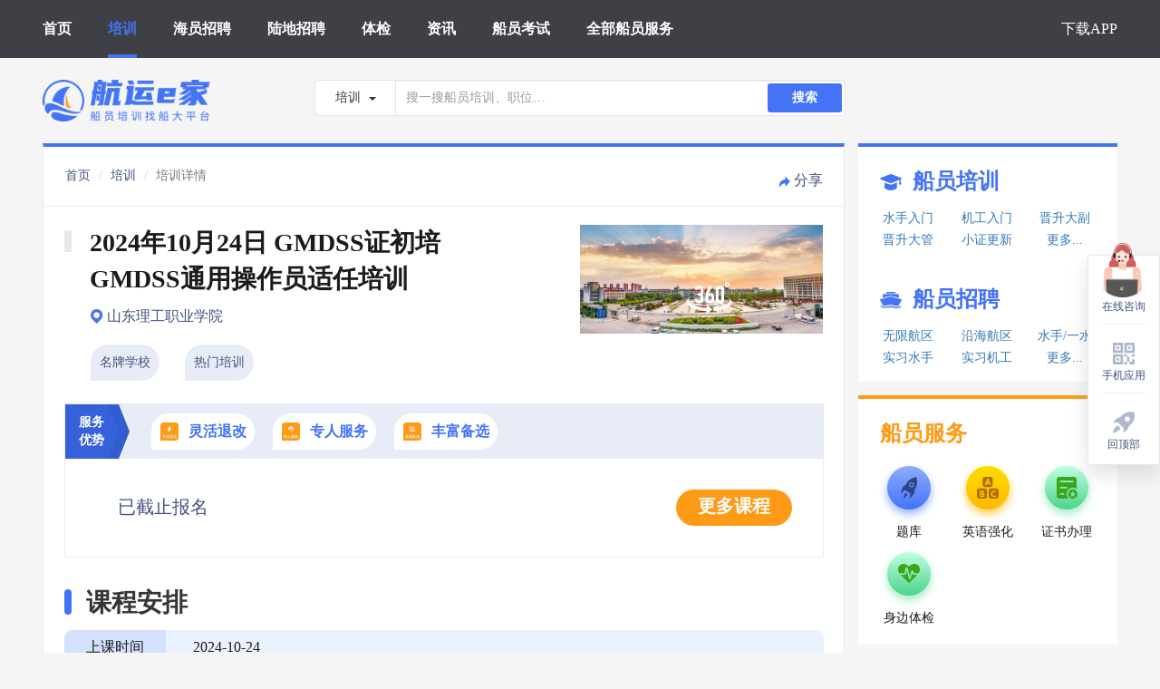

--- FILE ---
content_type: text/html; charset=UTF-8
request_url: https://www.hyej.net/train/detail_22211.html
body_size: 12014
content:
<html lang="en">
<head>
    <meta charset="UTF-8">
            <title>山东理工职业学院-2024年10月24日 GMDSS证初培 GMDSS通用操作员适任培训开班信息-学校同价灵活退改-船员培训-学校机构查询-航运e家</title>
        <meta name="keywords" content="2024年10月24日 GMDSS证初培 GMDSS通用操作员适任培训开班信息，，山东理工职业学院，学校机构查询，航运e家"/>
        <meta name="description" content="航运e家为您提供2024年10月24日 GMDSS证初培 GMDSS通用操作员适任培训2021年最新船员开班信息，包含2024年10月24日 GMDSS证初培 GMDSS通用操作员适任培训船员培训学校，机构和价格查询，船员培训内容，时间，计划等更多船员培训信息，找2024年10月24日 GMDSS证初培 GMDSS通用操作员适任培训，上航运e家"/>
        <meta http-equiv="X-UA-Compatible" content="IE=edge">
    <meta name="viewport" content="width=device-width, initial-scale=1.0">
    <!--   搜狗     -->
    <meta name="sogou_site_verification" content="VayLFPVq1c"/>
    <!--   神马     -->
    <meta name="shenma-site-verification" content="04b575f93bf61376bb9089a5b8d71e85_1631171292"/>
    <!--    今日头条    -->
    <meta name="bytedance-verification-code" content="l6ASp1XmWfUMxGAlnVvq"/>
    <link rel="shortcut icon" href="https://resource.hangyunejia.com/resource//PC_WEB/images/bitbug_favicon.ico" type="image/x-icon">
    <link href="https://resource.hangyunejia.com/resource//PC_WEB/css/style-4dffd06ca8.min.css"
          rel="stylesheet">
    <meta name="baidu-site-verification" content="code-ZHdxn0KsbP" />
    <script>
        var _hmt = _hmt || [];
        (function() {
            var hm = document.createElement("script");
            hm.src = "https://hm.baidu.com/hm.js?5859bb2e9472b2e139e72e959b2237a0";
            var s = document.getElementsByTagName("script")[0];
            s.parentNode.insertBefore(hm, s);
        })();
    </script>
</head>

<body>
<!-- header -->
<div>
    <!-- 移动端导航 -->
    <div class="mask"></div>
    <div class="sidebar">
        <ul>
            <li class="tj_index_headerMenu_click" data-name="首页"><a href="/">首页</a></li>
            <li class="tj_index_headerMenu_click" data-name="培训"><a class="" href="/train/list.html">培训</a></li>
            <li class="tj_index_headerMenu_click" data-name="海员招聘"><a class="" href="/job/list.html">海员招聘</a></li>
            <li class="tj_index_headerMenu_click" data-name="陆地招聘"><a class="" href="/land/list.html">陆地招聘</a></li>
            <li class="tj_index_headerMenu_click" data-name="体检"><a class="" href="/hospital/list.html">体检</a></li>
            <li class="tj_index_headerMenu_click" data-name="资讯"><a class="" href="/cms/list.html">资讯</a></li>
            <li class="tj_index_headerMenu_click" data-name="船员考试"><a class="" href="/exam/list.html">船员考试</a></li>
            <li class="tj_index_headerMenu_click" data-name="全部船员服务"><a class="" href="/download.html">全部船员服务</a></li>
            <li class="tj_index_headerMenu_click" data-name="下载APP"><a class="" href="/download.html">下载APP</a></li>
        </ul>
    </div>
    <!-- header顶部导航 -->
    <div id="header">
        <header>
            <div class="header-container">
                <div class="nav-box">

                    <!-- memu选项 -->
                    <div class="nav-mid">
                        <ul class="navbar-nav">
                            <li class="tj_index_headerMenu_click" data-name="首页">
                                <h2 class="_h2">
                                    <a class="active" href="/">首页</a>
                                </h2>
                            </li>
                            <li class="tj_index_headerMenu_click" data-name="培训">
                                <h2 class="_h2">
                                    <a class="" href="/train/list.html">培训</a>
                                </h2>
                            </li>
                            <li class="tj_index_headerMenu_click" data-name="海员招聘">
                                <h2 class="_h2">
                                    <a class="" href="/job/list.html">海员招聘</a>
                                </h2>
                            </li>
                            <li class="tj_index_headerMenu_click" data-name="陆地招聘">
                                <h2 class="_h2">
                                    <a class="" href="/land/list.html">陆地招聘</a>
                                </h2>
                            </li>
                            <li class="tj_index_headerMenu_click" data-name="体检">
                                <h2 class="_h2">
                                    <a class="" href="/hospital/list.html">体检</a>
                                </h2>
                            </li>
                            <li class="tj_index_headerMenu_click" data-name="资讯">
                                <h2 class="_h2">
                                    <a class="" href="/cms/list.html">资讯</a>
                                </h2>
                            </li>
                            <li class="tj_index_headerMenu_click" data-name="船员考试">
                                <h2 class="_h2">
                                    <a class="" href="/exam/list.html">船员考试</a>
                                </h2>
                            </li>
                            <li class="tj_index_headerMenu_click" data-name="全部船员服务">
                                <h2 class="_h2">
                                    <a class="" href="/download.html">全部船员服务</a>
                                </h2>
                            </li>
                        </ul>
                        <ul class="navbar-nav navbar-right">
                            <li class="tj_index_headerMenu_click" data-name="下载APP">
                                <h2 class="_h2">
                                    <a class="" href="/download.html">下载APP</a>
                                </h2>
                            </li>
                        </ul>
                    </div>
                    <!-- 响应式菜单 -->
                    <div class="nav-mobile-menu">
                        <span class="sidebar_trigger"></span>
                    </div>
                </div>
                <!-- 公共数据 -->
                <div id="common" style="visibility: hidden;"
                     data-common=""></div>
            </div>
        </header>
    </div>
</div>
<!-- container -->
<div class="container clearfix">
    <!-- Search -->
    <div id="search">
        <div>
    <!-- 搜索框 -->
    <div class="row search">
        <h1 class="_h1">
            <a href="/">
                <img src="https://resource.hangyunejia.com/resource//PC_WEB/images/logo.png" class="logo" alt="航运e家，培训，找船大平台"/>
            </a>
        </h1>
        <div class="search-box">
            <div class="input-group-btn">
                <button type="button" class="btn btn-default dropdown-toggle" data-toggle="dropdown"
                        aria-haspopup="true" aria-expanded="false">
                                                    <span class="search_text">培训</span>
                                            <span class="caret"></span>
                </button>
                <ul class="dropdown-menu">
                    <li><a href="#">培训</a></li>
                    <li><a href="#">海员招聘</a></li>
                    <li><a href="#">陆地招聘</a></li>
                    <li><a href="#">体检</a></li>
                    <li><a href="#">资讯</a></li>
                </ul>
            </div>
            <input type="text" class="form-control search-input" placeholder="搜一搜船员培训、职位…" data-value="train">
            <button class="search-btn" data-value="train">搜索</button>
        </div>
    </div>
</div>    </div>

        <link href="https://resource.hangyunejia.com/resource//PC_WEB/css/trainInfo.css" rel="stylesheet">
    <style>
        .money_box{
            position: relative;
            margin-right: 10px;
        }
        .fee_text{
            background: #FFF1DE;
            color: #FF8735;
            font-size: 12px;
            font-weight: bold;
            position: absolute;
            top: -25px;
            right: 0;
            border-radius: 10px 4px 4px 0;
            padding: 3px 6px 3px 10px;
        }
        .money{
            font-size: 20px;
            font-family: PingFangSC-Semibold, PingFang SC;
            font-weight: bold;
            color: #FF9A15;
            line-height: 1;
            position: relative;
        }
        .yxj_text{
            font-size: 15px;
            margin-right: 4px;
        }
        .unit_text{
            font-size: 15px;
            margin-left: 4px;
        }
        .server_tips{
			padding-top: 10px;
			position: relative;
			color: #007aff;
            text-align: center
		}
		.server_tips::before{
			position: absolute;
			top: 4px;
			left: 48%;
			content: ' ';
			width: 0;
			height: 0;
			border-left: 4px solid transparent;
			border-right: 4px solid transparent;
			border-bottom: 4px solid #007aff;
			display: inline-block;
		}
    </style>
    <!-- 主内容 左 -->
    <div class="main_left">
        <!-- 导航 -->
        <div class="nav" >
            <div class="nav-left">
                <ol class="breadcrumb">
                    <li><a href="/">首页</a></li>
                    <li><a href="/train/list.html">培训</a></li>
                    <li class="active">培训详情</li>
                </ol>
            </div>
                 <div class="nav-right" id="shareImg">
                    <img src="https://resource.hangyunejia.com/resource//PC_WEB/images/trainInfo/share@2x.png" alt="" data-train-id="22211" data-url="/share/wxpic">
                    <span data-train-id="22211" data-url="/share/wxpic">分享</span>
                </div>
            <div class="line_left"></div>
            <div class="line_right"></div>
        </div>

        <!-- 标题 -->
        <div class="main_title">
            <div class='box_1 clearfix'>
                <a href="https://720yun.com/t/1cbjeptvuw9?scene_id=15978630" target="_Blank">
                    <img src="https://oss.hangyunejia.com/hyej/school/B43rUwv8uGAoqeJZRAAb.jpg" alt="">
                                            <div class="img_direction">
                            <img class="" src="https://resource.hangyunejia.com/resource//PC_WEB/images/trainInfo/360@2x.png" alt="">
                        </div>
                                    </a>
                <div class="title">
                    <span class="box"></span>
                                        <h3 class="_h3"><span class="time_text">2024年10月24日 GMDSS证初培 GMDSS通用操作员适任培训</span></h3>
                </div>
                <div class="school" >
                    <img src="https://resource.hangyunejia.com/resource//PC_WEB/images/trainInfo/icon-dizhi@2x.png" alt="">
                    <span>山东理工职业学院</span>
                </div>
                <div class="info">
                                            <div><span>名牌学校</span></div>
                                            <div><span>热门培训</span></div>
                                    </div>
            </div>

            <div class='box_2'>
                <div class="fwys">
                    <img src="https://resource.hangyunejia.com/resource//PC_WEB/images/trainInfo/fuwuyoushi@2x.png" alt="">
                    <div class="fwys_title">服务优势</div>
                                            <div class="fwys_name">
                            <img src="https://oss.hangyunejia.com/hyej/train_service_advantage/XXUU3AdISMXG6RK48tYr.png" alt="">
                            <span>灵活退改</span>
                        </div>
                                            <div class="fwys_name">
                            <img src="https://oss.hangyunejia.com/hyej/train_service_advantage/iSOFctase89ktPRwSSs4.png" alt="">
                            <span>专人服务</span>
                        </div>
                                            <div class="fwys_name">
                            <img src="https://oss.hangyunejia.com/hyej/train_service_advantage/G33CpgHjDVJ5M4YgVi2g.png" alt="">
                            <span>丰富备选</span>
                        </div>
                                    </div>
                                    <div class="time_info clearfix">
                        <div class="time_left">
                            <span class="number">已截止报名</span>
                        </div>
                        <div class="time_right">
                            <div class="bm tj_trainInfo_ljbm_click" data-classid="22211"
                                 data-toggle="modal" data-target="#ewcodeModal"><span>更多课程</span>
                            </div>
                        </div>
                    </div>
                            </div>
        </div>

        <!-- 课程安排 -->
        <div class="item_kc">
            <div class="item_title">
                <div class="item_box"></div>
                <h4 class="_h4">
                    <div class="title_name">课程安排</div>
                </h4>
            </div>

            <div class="kc_list">
                <div class="kc_row">
                    <div class="row_title odd_left" style="border-radius: 9px 0 0 0;">上课时间</div>
                    <div class="row_content odd_right">2024-10-24</div>
                </div>
                <div class="kc_row">
                    <div class="row_title even_left">考试时间</div>
                    <div class="row_content even_right">待定（以学校课表为准)</div>
                </div>
                <div class="kc_row">
                    <div class="row_title odd_left">培训时长</div>
                    <div class="row_content odd_right">1月左右</div>
                </div>
                <div class="kc_row">
                    <div class="row_title even_left">报到时间</div>
                    <div class="row_content even_right">2024-10-24</div>
                </div>
                <div class="kc_row">
                    <div class="row_title odd_left" style="border-radius: 0 0 0 9px;">报到地点</div>
                    <div class="row_content odd_right">山东济宁太白湖新区济宁大道37号山东理工职业学院航海学院</div>
                </div>
            </div>
        </div>

        <!-- 报名条件 -->
        <div class="item_bm">
            <div class="item_title">
                <div class="item_box"></div>
                <h4 class="_h4">
                    <div class="title_name">报名条件</div>
                </h4>
            </div>
            <div class="bm_info">
                <pre>1.已持有小证（基本安全Z01、精通艇筏和救助艇Z02、精通急救Z05、保安意识Z07、保安职责Z08）且完成下船解职。
2.需要有服务簿。</pre>
            </div>
        </div>

        <!-- 培训内容 -->
        <div class="item_px">
            <div class="item_title">
                <div class="item_box"></div>
                <div class="title_name">培训内容</div>
            </div>
            <div class="px_info">
                <pre>GMDSS英语阅读、GMDSS综合业务、GMDSS设备操作、通信英语听力与会话、键盘操作等。</pre>
            </div>
        </div>

        <!-- 费用说明 -->
        <div class="item_fy">
            <div class="item_title">
                <div class="item_box"></div>
                <h4 class="_h4">
                    <div class="title_name">费用说明</div>
                </h4>
            </div>
            <div class="fy_table">
            <div class="train_info_price">培训相关费用：</div>
            <div class="fy_title">公正、公开、透明，全心全意服务学员</div>
                <table>
                                                                <tr>
                                                            <td rowspan="1" class="tr_title">培训费</td>
                                                        <td class="tr_1">
                                                                    G证-GMDSS通用操作员适任培训    <br>
                                                            </td>
                            <td class="tr_money">4000.00 元
                                                            </td>
                        </tr>
                    
                                            
                                                    <tr>
                                <td class="tr_title">考试费</td>
                                                                                                            <td colspan="2" class="tr_2">已含在培训费内，无需额外缴纳</td>
                                                                                                </tr>
                                                                    
                                                    <tr>
                                <td class="tr_title">住宿费</td>
                                                                                                            <td colspan="2" class="tr_2">已含在培训费内，无需额外缴纳 | 报名赠送住宿，不住校无费用可退，住宿环境中等，上下铺6-8人间，有空调（电费自理），有独立卫浴，被褥自行购买！</td>
                                                                                                </tr>
                                                                    
                                                    <tr>
                                <td class="tr_title">教材费</td>
                                                                                                            <td colspan="2" class="tr_2">没有此费用</td>
                                                                                                </tr>
                                                                    
                                                    <tr>
                                <td class="tr_title">体检费</td>
                                                                                                            <td colspan="2" class="tr_2">没有此费用</td>
                                                                                                </tr>
                                                            </table>
            </div>
            <div class="tr_brief_mini">如在您报名成功后、培训开始前，学校调整收费标准,航运e家将与您按学校发布的最新价格进行结算,多退少补。</div>
        </div>
        
         <!-- 航运e家赠品 -->
                     <div class="fy_table">
                <div class="train_info_price train_gift_top">航运e家赠品：</div>
                <div class="fy_title">航运e家赠您以下服务和商品，祝您培训就业一帆风顺！</div>
                <table>
                                            <tr>
                            <td class="tr_title gift_title">培训中－人身意外保险</td>
                            <td class="tr_2 gift_content">航运e家联合慧择保险经纪为您定制专属保障，由华泰财险承保。</td>
<!--                            <td class="tr_2 gift_price"></td>-->
                        </tr>
                                    </table>
                <div class="tr_brief_mini">申请退款时，如您已使用赠品，平台将扣除赠品费用。</div>
            </div>
        
        <!-- 报名流程 -->
        <div class="item_bmlc">
            <div class="item_title">
                <div class="item_box"></div>
                <h4 class="_h4">
                    <div class="title_name">报名流程</div>
                </h4>
            </div>
            <div class="bmlc_info">
                <table>
                    <tr>
                        <td id="lc_name">
                            <div class="lc_name">
                                <div class="lc_num">第一步</div>
                                <div class="lc_num_name">线上下单</div>
                            </div>

                        </td>
                        <td class="lc_info">
                            <div class="lc_first_info">
                                <p>1.阅读培训须知及服务协议</p>
                                <p>2.选择培训内的课程项目</p>
                                <p>3.填写报名信息</p>
                                <p>4.线上缴费</p>
                                <p>5.下单成功</p>
                            </div>

                        </td>
                    </tr>
                    <tr class="lc_second">
                        <td id="lc_name">
                            <div class="lc_name">
                                <div class="lc_num">第二步</div>
                                <div class="lc_num_name">报名审核</div>
                            </div>

                        </td>
                        <td class="lc_info">
                            <div class="lc_second_info">
                                <p>1.客服联系您核对报名信息，未核对的不予报备</p>
                                <p>2.报备学校及海事局</p>
                                <p>3.报名成功</p>
                            </div>
                        </td>
                    </tr>
                    <tr class="lc_three">
                        <td id="lc_name">
                            <div class="lc_name">
                                <div class="lc_num">第三步</div>
                                <div class="lc_num_name">报到上课</div>
                            </div>
                        </td>
                        <td class="lc_info">
                            <div class="lc_three_info">
                                <p>务必携带好必要证件，按时报到上课，遵守校规校纪。</p>
                            </div>
                        </td>
                    </tr>
                </table>
            </div>
        </div>

        <!-- 报道须知 -->
        <div class="item_bdxz">
            <div class="item_title">
                <div class="item_box"></div>
                <h4 class="_h4">
                    <div class="title_name">报到须知</div>
                </h4>
            </div>
            <div class="bdxz_info">
                <pre>1.请确定可以按时参加培训和考试；如因考勤不达标导致考试不合格，自行承担责任 ；
2.此培训为到校培训，具体培训安排以客服通知为准；</pre>
            </div>
        </div>

        <!-- 特别提醒 -->
        
        <!-- 售后保障 -->
        <div class="item_bdxz">
            <div class="item_title">
                <div class="item_box"></div>
                <h4 class="_h4">
                    <div class="title_name">售后保障</div>
                </h4>
            </div>
            <div class="bdxz_info">
                <pre>退学提示：
临近开班退学或改期，会导致名额不能充分被渴望学习的其它学员获得，因此制定以下退学和改期规则：
(1)开班前5个工作日及以上(含第5日)，可无条件改期或全额退款 ；
(2)开班前1-4个工作日(含第4日)可申请退款，但需扣取培训费的10%(最低50元，最高1000元)作为退订费；
(3)开班当天及以后需改期或退学，费用将无法退还。
(4)按学校要求，学校将您的信息报备海事局后，费用将无法退还；但一般学校只在开班前几天报备海事局，无需过度担心。</pre>
            </div>
        </div>

    <!-- 消费者告知书 -->
        <div class="item_consumer">
            <div class="item_title">
                <div class="item_box"></div>
                <h4 class="_h4">
                    <div class="title_name">消费者告知书</div>
                </h4>
            </div>
            <div class="consumer_info">
                <p>1.培训安排以学校通知为准，如遇培训临时取消、延期或提前等情况，航运e家会尽快以短信，微信消息或电话形式通知您，并协助您处理后续操作，航运e家无法承担因学校临时变更对您造成的损失。</p>
                <p>
                    2.若在您报名成功后、课程开始前，学校调整培训费用，航运e家将与您按学校发布的最新价格进行结算，多退少补。
                </p>
                <p>
                    3.如有疑问，可与航运e家老师联系，联系方式可在“我的订单”内查询，也可联系在线客服进行处理。
                </p>
                <p style="margin-top: 10px;">
                    详细服务协议，请见<a target="_blank" href="https://webh5.hangyunejia.com/apph5/pages/agreement_train.html">《航运e家培训报名服务协议》</a>
                </p>
            </div>
        </div>
    </div>

    <!-- 主内容 右 -->
    <div class="right-box">
        <div id="seaman_box">
            <div class="smb-group-box">
    <div class="smb-gl-box">
        <div class="smb-gl-title">
            <img src="https://resource.hangyunejia.com/resource//PC_WEB/images/train.png" class="smb-gl-img" alt="">
            <span>船员培训</span>
        </div>
        <div class="smb-gl-items">
                            <span class="tj_trainInfo_toTrainJob_click" data-typename="水手入门"><a href="/train/list.html?trainTypeData=10000003">水手入门</a></span>
                            <span class="tj_trainInfo_toTrainJob_click" data-typename="机工入门"><a href="/train/list.html?trainTypeData=hyrm_shuishouxp">机工入门</a></span>
                            <span class="tj_trainInfo_toTrainJob_click" data-typename="晋升大副"><a href="/train/list.html?trainTypeData=10000071">晋升大副</a></span>
                            <span class="tj_trainInfo_toTrainJob_click" data-typename="晋升大管"><a href="/train/list.html?trainTypeData=jspx_jsdaguan">晋升大管</a></span>
                            <span class="tj_trainInfo_toTrainJob_click" data-typename="小证更新"><a href="/train/list.html?trainTypeData=10000070">小证更新</a></span>
                            <span class="tj_trainInfo_toTrainJob_click" data-typename="更多..."><a href="/train/list.html">更多...</a></span>
                    </div>
        <div class="smb-gl-title _m_t_35">
            <img src="https://resource.hangyunejia.com/resource//PC_WEB/images/job.png" class="smb-gl-img" alt="">
            <span>船员招聘</span>
        </div>
        <div class="smb-gl-items">
                            <span class="tj_trainInfo_toTrainJob_click" data-typename="无限航区"><a href="/job/list.html?certShipRoute=A">无限航区</a></span>
                            <span class="tj_trainInfo_toTrainJob_click" data-typename="沿海航区"><a href="/job/list.html?certShipRoute=B">沿海航区</a></span>
                            <span class="tj_trainInfo_toTrainJob_click" data-typename="水手/一水"><a href="/job/list.html?jobData=chuanyuanlei_shuishou">水手/一水</a></span>
                            <span class="tj_trainInfo_toTrainJob_click" data-typename="实习水手"><a href="/job/list.html?jobData=chuanyuanlei_shixishuishou">实习水手</a></span>
                            <span class="tj_trainInfo_toTrainJob_click" data-typename="实习机工"><a href="/job/list.html?jobData=chuanyuanlei_shixijigong">实习机工</a></span>
                            <span class="tj_trainInfo_toTrainJob_click" data-typename="更多..."><a href="/job/list.html">更多...</a></span>
                    </div>
    </div>
</div>        </div>
        <div id="seaman_service" class="_m_t_15">
            <div class="sms-group-box ">
    <div class="sms-gr-box">
        <div class="sms-gr-title">
            <!-- <img src="../images/train.png" class="gl-img" alt=""> -->
            <span>船员服务</span>
        </div>
        <div class="sms-gr-items">
            <div class="sms-gr-item tj_seaman_service_click" data-name="题库" data-toggle="modal" data-target="#phoneFunction">
                <img src="https://resource.hangyunejia.com/resource//PC_WEB/images/service/icon-tiku@2x.png" class="sms-gr-img" alt="">
                <span>题库</span>
            </div>
            <div class="sms-gr-item tj_seaman_service_click" data-name="英语强化" data-toggle="modal" data-target="#phoneFunction">
                <img src="https://resource.hangyunejia.com/resource//PC_WEB/images/service/icon-yinyuqianghua@2x.png" class="sms-gr-img" alt="">
                <span>英语强化</span>
            </div>
<!--            <div class="sms-gr-item tj_seaman_service_click" data-name="补考" data-toggle="modal" data-target="#phoneFunction">
                <img src="https://resource.hangyunejia.com/resource//PC_WEB/images/service/icon-bukao@2x.png" class="sms-gr-img" alt="">
                <span>补考</span>
            </div>-->
            <div class="sms-gr-item tj_seaman_service_click" data-name="证书办理" data-toggle="modal" data-target="#phoneFunction">
                <img src="https://resource.hangyunejia.com/resource//PC_WEB/images/service/icon-zhengshubanli@2x.png" class="sms-gr-img" alt="">
                <span>证书办理</span>
            </div>
            <!-- <div class="sms-gr-item tj_seaman_service_click" data-name="极速就业" data-toggle="modal" data-target="#phoneFunction">
                <img src="https://resource.hangyunejia.com/resource//PC_WEB/images/service/icon-jisujiuye@2x.png" class="sms-gr-img" alt="">
                <span>极速就业</span>
            </div> -->
            <div class="sms-gr-item tj_seaman_service_click" data-name="身边体检" data-toggle="modal" data-target="#phoneFunction">
                <img src="https://resource.hangyunejia.com/resource//PC_WEB/images/service/icon-shenbiantijian@2x.png" class="sms-gr-img" alt="">
                <span>身边体检</span>
            </div>
<!--            <div class="sms-gr-item tj_seaman_service_click"  data-name="船员上网" data-toggle="modal" data-target="#phoneFunction">
                <img src="https://resource.hangyunejia.com/resource//PC_WEB/images/service/icon-chuanyuanshangwang@2x.png" class="sms-gr-img" alt="">
                <span>船员上网</span>
            </div>-->
<!--            <div class="sms-gr-item tj_seaman_service_click" data-name="社保代缴" data-toggle="modal" data-target="#phoneFunction">
                <img src="https://resource.hangyunejia.com/resource//PC_WEB/images/service/icon-shebaodaijiao@2x.png" class="sms-gr-img" alt="">
                <span>社保代缴</span>
            </div>-->
        </div>
    </div>
</div>        </div>
        <div class="recommend _m_t_33">
    <div class=""></div>
    <span>推荐职位</span>
    <span id="more_recommend"><a href="/job/list.html" >更多职位...</a></span>
</div>
    <a href="/job/detail_51463.html" target="_Blank" class="tj_jobInfo_recommendJob_click"
       data-jobid="51463">
        <div class="rb-item _m_t_12 job_recommend">
            <span class="blank"></span>
            <p title="沿海航区 无限航区 山东汇恒船舶管理有限责任公司 实习 新证 普证 高证 机工">
                                沿海航区 无限航区 山东汇恒船舶管理有限责任公司 实习 新证 普证 高证 机工
            </p>
            <div class="rb-item-content">
                <div class="row_1 clearfix">
                                            <span class="_f_l _color_grey">山东汇恒船舶管理有限责任公司</span>
                                        <span class="_f_r _color_grey"></span>
                </div>
                <div class="row_2">
                    <ul>
                        <li>全球不定线</li>
                        <li></li>
                        <li>散货船</li>
                        <li>13000吨</li>
                    </ul>
                </div>
                <div class="row_3">
                    <span class="money">面议</span>
                </div>
            </div>
        </div>
    </a>
    <a href="/job/detail_51471.html" target="_Blank" class="tj_jobInfo_recommendJob_click"
       data-jobid="51471">
        <div class="rb-item _m_t_12 job_recommend">
            <span class="blank"></span>
            <p title="无限航区 山东汇恒船舶管理有限责任公司 大管轮">
                                无限航区 山东汇恒船舶管理有限责任公司 大管轮
            </p>
            <div class="rb-item-content">
                <div class="row_1 clearfix">
                                            <span class="_f_l _color_grey">山东汇恒船舶管理有限责任公司</span>
                                        <span class="_f_r _color_grey"></span>
                </div>
                <div class="row_2">
                    <ul>
                        <li>东南亚</li>
                        <li></li>
                        <li>散货船</li>
                        <li>35000吨</li>
                    </ul>
                </div>
                <div class="row_3">
                    <span class="money">面议</span>
                </div>
            </div>
        </div>
    </a>
    <a href="/job/detail_51724.html" target="_Blank" class="tj_jobInfo_recommendJob_click"
       data-jobid="51724">
        <div class="rb-item _m_t_12 job_recommend">
            <span class="blank"></span>
            <p title="无限航区 山东汇恒船舶管理有限责任公司 木匠">
                                无限航区 山东汇恒船舶管理有限责任公司 木匠
            </p>
            <div class="rb-item-content">
                <div class="row_1 clearfix">
                                            <span class="_f_l _color_grey">山东汇恒船舶管理有限责任公司</span>
                                        <span class="_f_r _color_grey"></span>
                </div>
                <div class="row_2">
                    <ul>
                        <li>全球不定线</li>
                        <li></li>
                        <li>散货船</li>
                        <li>57000吨</li>
                    </ul>
                </div>
                <div class="row_3">
                    <span class="money">面议</span>
                </div>
            </div>
        </div>
    </a>
        <div class="recommend _m_t_33">
    <div class=""></div>
    <span>推荐培训</span>
    <span id="more_recommend"><a href="/train/list.html">更多培训...</a></span>
</div>
    <a href="/train/detail_31824.html" target="_Blank"
       class="tj_trainInfo_recommendTrain_click" data-classid="31824">
        <div class="rb-item _m_t_12 px_recommend">
                        <p title="2026年3月月中 水手晋升三副培训 送资历维护 时间待定">2026年3月月中 水手晋升三副培训 送资历维护 时间待定</p>
            <div class="rb-item-content">
                <div class="row_1 clearfix">
                    <span class="_f_l">广东海洋大学</span>
                </div>
                <div class="row_2 clearfix">
                                            <span class="tag tag-1">
                            暂定2026.03开课
                        </span>
                                                                <span class="_f_r _color_grey">剩2个名额</span>
                                    </div>
                <div class="row_3">
<!--                    <div class="tag"><span>零差价</span></div>-->
                    <span class="money">200<span class="unit">元</span></span>
                </div>
            </div>
        </div>
    </a>
    <a href="/train/detail_31644.html" target="_Blank"
       class="tj_trainInfo_recommendTrain_click" data-classid="31644">
        <div class="rb-item _m_t_12 px_recommend">
                        <p title="2026年2月8日 特种船初培 T12使用气体或其他低闪点燃料船舶船员高级培训合格证">2026年2月8日 特种船初培 T12使用气体或其他低闪点燃料船舶船员高级培训合格证</p>
            <div class="rb-item-content">
                <div class="row_1 clearfix">
                    <span class="_f_l">广州海运技工学校</span>
                </div>
                <div class="row_2 clearfix">
                                            <span class="tag tag-1">
                            2026.02.08
                        </span>
                                                                <span class="_f_r _color_grey">剩4个名额</span>
                                    </div>
                <div class="row_3">
<!--                    <div class="tag"><span>零差价</span></div>-->
                    <span class="money">4620<span class="unit">元</span></span>
                </div>
            </div>
        </div>
    </a>
    <a href="/train/detail_31643.html" target="_Blank"
       class="tj_trainInfo_recommendTrain_click" data-classid="31643">
        <div class="rb-item _m_t_12 px_recommend">
                        <p title="2026年2月4日 特种船初培 T11使用气体或其他低闪点燃料船舶船员基本培训合格证">2026年2月4日 特种船初培 T11使用气体或其他低闪点燃料船舶船员基本培训合格证</p>
            <div class="rb-item-content">
                <div class="row_1 clearfix">
                    <span class="_f_l">广州海运技工学校</span>
                </div>
                <div class="row_2 clearfix">
                                            <span class="tag tag-1">
                            2026.02.04
                        </span>
                                                                <span class="_f_r _color_grey">剩4个名额</span>
                                    </div>
                <div class="row_3">
<!--                    <div class="tag"><span>零差价</span></div>-->
                    <span class="money">2920<span class="unit">元</span></span>
                </div>
            </div>
        </div>
    </a>
        <div class="recommend _m_t_33">
    <div class=""></div>
    <span>推荐资讯</span>
    <span id="more_recommend"><a href="/cms/list.html">更多资讯...</a></span>
</div>
    <a href="/cms/detail_550.html" target="_blank">
        <div class="rb-item _m_t_12 recommend_zx_box">
            <span class="blank"></span>
            <p title="2026年2月船员工资行情参考">2026年2月船员工资行情参考</p>
            <div class="rb-item-content">
                <div class="row_1 clearfix">
                    <span class="_f_l _color_grey">45浏览</span>
                    <span class="_f_r _color_grey">2026.01.28 发布</span>
                </div>
            </div>
        </div>
    </a>
    <a href="/cms/detail_540.html" target="_blank">
        <div class="rb-item _m_t_12 recommend_zx_box">
            <span class="blank"></span>
            <p title="航运e家，船员培训找船大平台">航运e家，船员培训找船大平台</p>
            <div class="rb-item-content">
                <div class="row_1 clearfix">
                    <span class="_f_l _color_grey">1503浏览</span>
                    <span class="_f_r _color_grey">2025.07.08 发布</span>
                </div>
            </div>
        </div>
    </a>
    <a href="/cms/detail_549.html" target="_blank">
        <div class="rb-item _m_t_12 recommend_zx_box">
            <span class="blank"></span>
            <p title="2026年1月船员工资行情参考">2026年1月船员工资行情参考</p>
            <div class="rb-item-content">
                <div class="row_1 clearfix">
                    <span class="_f_l _color_grey">436浏览</span>
                    <span class="_f_r _color_grey">2025.12.31 发布</span>
                </div>
            </div>
        </div>
    </a>
    <a href="/cms/detail_548.html" target="_blank">
        <div class="rb-item _m_t_12 recommend_zx_box">
            <span class="blank"></span>
            <p title="2025年12月船员工资行情参考">2025年12月船员工资行情参考</p>
            <div class="rb-item-content">
                <div class="row_1 clearfix">
                    <span class="_f_l _color_grey">900浏览</span>
                    <span class="_f_r _color_grey">2025.11.28 发布</span>
                </div>
            </div>
        </div>
    </a>
    <a href="/cms/detail_547.html" target="_blank">
        <div class="rb-item _m_t_12 recommend_zx_box">
            <span class="blank"></span>
            <p title="2025年11月船员工资行情参考">2025年11月船员工资行情参考</p>
            <div class="rb-item-content">
                <div class="row_1 clearfix">
                    <span class="_f_l _color_grey">1359浏览</span>
                    <span class="_f_r _color_grey">2025.10.29 发布</span>
                </div>
            </div>
        </div>
    </a>
    </div>

    <!-- 切换按钮 -->
    <div class="change_btn clearfix">
                <a href="/train/detail_14867.html" class="pre_btn"><i class="img"></i>上一条</a>
                        <a href="/train/detail_31183.html" class="next_btn">下一条<i class="img"></i></a>
                </div>

    <!-- aside -->
    <div id="aside">
        <div class="aside">
    <div class="box box_zx tj_kefu_click">
        <div class="img_1">
            <a href="https://work.weixin.qq.com/kfid/kfcb65fbc1c0c176608?enc_scene=ENC6YouHqULaefgTH9BjWyM2X1hzjVEcR7vqadydGVv8HbaxGUAujx6cGrTTHLUu7uBHu" target="_blank">
                <img src="https://oss.hangyunejia.com/hyej/banner/OXux5yuO004u9Ap8bxsQ.png" alt="">
            </a>
        </div>
        <div class="img"></div>
        <span class="text">在线咨询</span>
    </div>
    <div class="box box_yy tj_phoneFunction_click" data-toggle="modal" data-target="#phoneFunction">
        <div class="img img_2"><img src="https://resource.hangyunejia.com/resource//PC_WEB/images/aside/icon-shoujiyingyong@2x.png" alt=""></div>
        <span class="text">手机应用</span>
    </div>
    <a class="box box_back_top backTop">
        <div class="img img_3"><img src="https://resource.hangyunejia.com/resource//PC_WEB/images/aside/icon-huidingbu@2x.png" alt=""></div>
        <span>回顶部</span>
    </a>
</div>

<!-- 云智服 -->
<!--
<script src="https://resource.hangyunejia.com/resource//PC_WEB/js/yzf.js"></script>-->
    </div>
    <div id="service_modal">
        <div>
    <!-- Modal -->
    <div class="modal fade search-modal phone-function-modal" id="phoneFunction" tabindex="-1" role="dialog"
         aria-labelledby="phoneFunctionLabel">
        <div class="modal-dialog modal-lg" role="document">
            <div class="modal-content">
                <div class="modal-header">
                    <button type="button" class="close" data-dismiss="modal" aria-label="Close"><span
                                aria-hidden="true">&times;</span></button>
                    <!-- <h4 class="modal-title" id="trainTypeModalLabel">培训分类</h4> -->
                    <div class="title_box"></div>
                    <div class="modal_title">
                        <span class="title">船员服务</span>
                    </div>
                </div>
                <div class="modal-body">
                    <div class="content_box">
                        <div class="modal_box">
                            <!-- <div class="title_box"></div>
                            <div class="modal_title">
                                <span class="title">船员服务</span>
                            </div> -->
                            <div class="title_remark">建议使用航运e家移动应用，获得随时随地的贴心船员服务：</div>

                            <div class="ew_info">
                                <span class="info_left">推荐，需安装</span>
                                <span class="info_right">航运e家APP，船员培训/就业/体检/办证等服务齐全，功能强大！</span>
                            </div>
                            <div class="ew_box">
                                <div class="ew_left">
                                    <div class="icon_android">
                                        <img src="https://resource.hangyunejia.com/resource//PC_WEB/images/download/anzhuo@2x.png" alt=""></div>
                                    <div class="ew_android">
                                        <img src="https://resource.hangyunejia.com/resource//PC_WEB/images/download/ewcode.png" alt="">
                                        <span>安卓手机下载</span>
                                    </div>
                                    <div class="shadow_android"></div>
                                </div>
                                <div class="ew_right">
                                    <div class="icon_ios">
                                        <img src="https://resource.hangyunejia.com/resource//PC_WEB/images/download/iso@2x.png" alt=""></div>
                                    <div class="ew_ios">
                                        <img src="https://resource.hangyunejia.com/resource//PC_WEB/images/download/ewcode.png" alt="">
                                        <span>苹果手机下载</span>
                                    </div>
                                    <div class="shadow_ios"></div>
                                </div>
                            </div>

                            <div class="ew_info ew_info_2">
                                <span class="info_left_2">扫码即用，无需安装</span>
                                <span class="info_right">航运e家微信小程序，扫码即用，无需安装，各有精彩！</span>
                            </div>

                            <div class="mapp">
                                <div class="app_1">
                                    <img src="https://resource.hangyunejia.com/resource//PC_WEB/images/download/pxy_icon.png" alt="">
                                    <span>航运e家 培训易</span>
                                </div>
                                <div class="app_2">
                                    <img src="https://resource.hangyunejia.com/resource//PC_WEB/images/download/zcy_icon.png" alt="">
                                    <span>航运e家 找船易</span>
                                </div>
                                <div class="app_3">
                                    <img src="https://resource.hangyunejia.com/resource//PC_WEB/images/download/ksy_icon.png" alt="">
                                    <span>航运e家 考试易</span>
                                </div>
                            </div>
                        </div>
                    </div>

                </div>
            </div>
        </div>
    </div>
</div>    </div>
    <!-- 二维码弹框 -->
    <div class="modal fade search-modal ewcode-modal" id="ewcodeModal" tabindex="-1" role="dialog"
         aria-labelledby="ewcodeModalLabel">
        <div class="modal-dialog modal-lg" role="document">
            <div class="modal-content">
                <div class="modal-header">
                    <button type="button" class="close" data-dismiss="modal" aria-label="Close"><span
                                aria-hidden="true">&times;</span></button>
                    <span class="img_box"><img src="https://resource.hangyunejia.com/resource//PC_WEB/images/trainInfo/school@2x.png"></span>
                    <h4 class="modal-title" id="ewcodeModalLabel">山东理工职业学院</h4>
                </div>
                <div class="modal-body">
                    <span class="search-all">使用[微信扫一扫]扫描下方图片,即可立即报名;</span>

                    <div class="search-body">
                        <div class="ewcode_content">
                            <img src="/detail/qrcode_1_22211.html" alt="">
                            <div class="img_bottom_box"></div>
                        </div>
                        <div class="ewcode_text">2024年10月24日 GMDSS证初培 GMDSS通用操作员适任培训</div>
                    </div>

                </div>
            </div>
        </div>
    </div>
</div>

<!-- aside -->
<div id="aside">
    <div class="aside">
    <div class="box box_zx tj_kefu_click">
        <div class="img_1">
            <a href="https://work.weixin.qq.com/kfid/kfcb65fbc1c0c176608?enc_scene=ENC6YouHqULaefgTH9BjWyM2X1hzjVEcR7vqadydGVv8HbaxGUAujx6cGrTTHLUu7uBHu" target="_blank">
                <img src="https://oss.hangyunejia.com/hyej/banner/OXux5yuO004u9Ap8bxsQ.png" alt="">
            </a>
        </div>
        <div class="img"></div>
        <span class="text">在线咨询</span>
    </div>
    <div class="box box_yy tj_phoneFunction_click" data-toggle="modal" data-target="#phoneFunction">
        <div class="img img_2"><img src="https://resource.hangyunejia.com/resource//PC_WEB/images/aside/icon-shoujiyingyong@2x.png" alt=""></div>
        <span class="text">手机应用</span>
    </div>
    <a class="box box_back_top backTop">
        <div class="img img_3"><img src="https://resource.hangyunejia.com/resource//PC_WEB/images/aside/icon-huidingbu@2x.png" alt=""></div>
        <span>回顶部</span>
    </a>
</div>

<!-- 云智服 -->
<!--
<script src="https://resource.hangyunejia.com/resource//PC_WEB/js/yzf.js"></script>-->
</div>

<div id="service_modal">
    <div>
    <!-- Modal -->
    <div class="modal fade search-modal phone-function-modal" id="phoneFunction" tabindex="-1" role="dialog"
         aria-labelledby="phoneFunctionLabel">
        <div class="modal-dialog modal-lg" role="document">
            <div class="modal-content">
                <div class="modal-header">
                    <button type="button" class="close" data-dismiss="modal" aria-label="Close"><span
                                aria-hidden="true">&times;</span></button>
                    <!-- <h4 class="modal-title" id="trainTypeModalLabel">培训分类</h4> -->
                    <div class="title_box"></div>
                    <div class="modal_title">
                        <span class="title">船员服务</span>
                    </div>
                </div>
                <div class="modal-body">
                    <div class="content_box">
                        <div class="modal_box">
                            <!-- <div class="title_box"></div>
                            <div class="modal_title">
                                <span class="title">船员服务</span>
                            </div> -->
                            <div class="title_remark">建议使用航运e家移动应用，获得随时随地的贴心船员服务：</div>

                            <div class="ew_info">
                                <span class="info_left">推荐，需安装</span>
                                <span class="info_right">航运e家APP，船员培训/就业/体检/办证等服务齐全，功能强大！</span>
                            </div>
                            <div class="ew_box">
                                <div class="ew_left">
                                    <div class="icon_android">
                                        <img src="https://resource.hangyunejia.com/resource//PC_WEB/images/download/anzhuo@2x.png" alt=""></div>
                                    <div class="ew_android">
                                        <img src="https://resource.hangyunejia.com/resource//PC_WEB/images/download/ewcode.png" alt="">
                                        <span>安卓手机下载</span>
                                    </div>
                                    <div class="shadow_android"></div>
                                </div>
                                <div class="ew_right">
                                    <div class="icon_ios">
                                        <img src="https://resource.hangyunejia.com/resource//PC_WEB/images/download/iso@2x.png" alt=""></div>
                                    <div class="ew_ios">
                                        <img src="https://resource.hangyunejia.com/resource//PC_WEB/images/download/ewcode.png" alt="">
                                        <span>苹果手机下载</span>
                                    </div>
                                    <div class="shadow_ios"></div>
                                </div>
                            </div>

                            <div class="ew_info ew_info_2">
                                <span class="info_left_2">扫码即用，无需安装</span>
                                <span class="info_right">航运e家微信小程序，扫码即用，无需安装，各有精彩！</span>
                            </div>

                            <div class="mapp">
                                <div class="app_1">
                                    <img src="https://resource.hangyunejia.com/resource//PC_WEB/images/download/pxy_icon.png" alt="">
                                    <span>航运e家 培训易</span>
                                </div>
                                <div class="app_2">
                                    <img src="https://resource.hangyunejia.com/resource//PC_WEB/images/download/zcy_icon.png" alt="">
                                    <span>航运e家 找船易</span>
                                </div>
                                <div class="app_3">
                                    <img src="https://resource.hangyunejia.com/resource//PC_WEB/images/download/ksy_icon.png" alt="">
                                    <span>航运e家 考试易</span>
                                </div>
                            </div>
                        </div>
                    </div>

                </div>
            </div>
        </div>
    </div>
</div></div>

<!-- footer -->
<div id="footer">
    <footer>
    <div class="footer-box clearfix">
        <div class="footer-title">
            <span class="footer-title-name">武汉小舟航运信息科技有限公司</span>
            <span class="footer-title-nav">
                <ul>
                    <li class="tj_index_footerMenu_click" data-name="首页">
                        <a href="/">首页</a>
                    </li>
                    <li class="tj_index_footerMenu_click" data-name="培训">
                        <a class="" href="/train/list.html">培训</a>
                    </li>
                    <li class="tj_index_footerMenu_click" data-name="海员招聘">
                        <a class="" href="/job/list.html">海员招聘</a>
                    </li>
                    <li class="tj_index_footerMenu_click" data-name="陆地招聘">
                        <a class="" href="/land/list.html">陆地招聘</a>
                    </li>
                    <li class="tj_index_footerMenu_click" data-name="体检">
                        <a class="" href="/hospital/list.html">体检</a>
                    </li>
                    <li class="tj_index_footerMenu_click" data-name="资讯">
                        <a class="" href="/cms/list.html">资讯</a>
                    </li>
                    <li class="tj_index_footerMenu_click" data-name="船员考试">
                        <a class="" href="/exam/list.html">船员考试</a>
                    </li>
                    <li class="tj_index_footerMenu_click" data-name="全部船员服务">
                        <a class="" href="/download.html">全部船员服务</a>
                    </li>
                </ul>
            </span>
        </div>

        <div class="footer-info">
            <span>地址：武昌区徐家棚街道秦园路38号宸胜国际中心19楼1908</span><br/>
            <span>电话：400-656-0366</span>
        </div>

        <!-- 版权信息 -->
        <div class="footer-copy">
            <span class="copyright">Copyright © 2015-2026 Xiaozhou,Inc. All Rights Reserved. 服务声明
                <a href="https://beian.miit.gov.cn/">鄂ICP备16001121号-2</a>
            </span>
            <span class="copyright">
                <a href="http://www.beian.gov.cn/portal/registerSystemInfo?recordcode=42010602004705" target="_blank">
                    <img src="https://oss.hangyunejia.com/hyej/information/Dc3lWbxWOUERg2z8Crvg.png">
                    鄂公网安备42010602004705.
                </a>
            </span>
        </div>
    </div>
</footer>
<!--
<script>
    import Image from "../../../../public/resource/js/ueditor/dialogs/image/image.html";
    export default {
        components: {Image}
    }
</script>-->
</div>

<!-- Scripts -->
<script src="https://resource.hangyunejia.com/resource//PC_WEB/js/rev/lib_rev-1d75d47896.min.js"></script>
<!-- 云智服 web -->
<script src="https://yzf.qq.com/xv/web/static/chat_sdk/yzf_chat.min.js"></script>
<script>
    (function(){
        var bp = document.createElement('script');
        var curProtocol = window.location.protocol.split(':')[0];
        if (curProtocol === 'https'){
            bp.src = 'https://zz.bdstatic.com/linksubmit/push.js';
        }
        else{
            bp.src = 'http://push.zhanzhang.baidu.com/push.js';
        }
        var s = document.getElementsByTagName("script")[0];
        s.parentNode.insertBefore(bp, s);
    })();
</script>
</body>

</html>